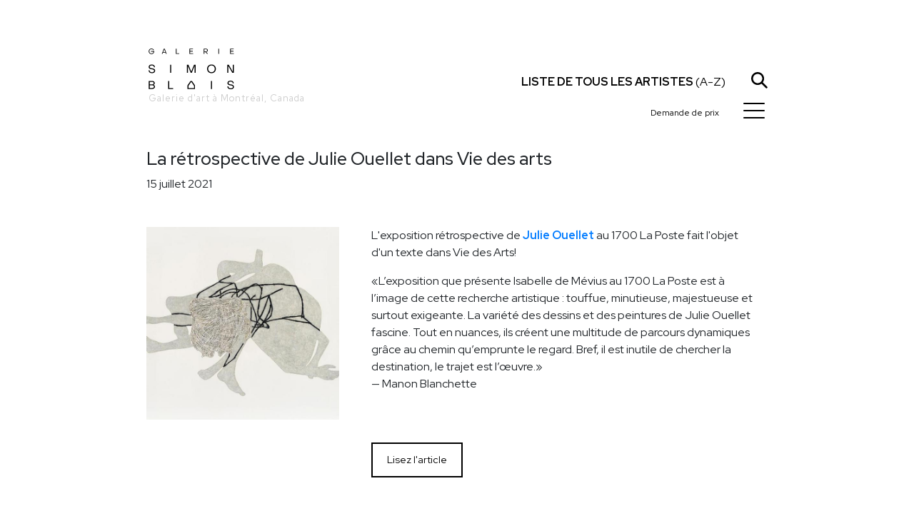

--- FILE ---
content_type: text/html; charset=utf-8
request_url: https://www.galeriesimonblais.com/fr/nouvelles/la_retrospective_de_julie_ouellet_dans_vie_des_arts
body_size: 5099
content:
<!DOCTYPE html><html lang="fr"><head><meta charset="utf-8"/><meta content="IE=edge" http-equiv="X-UA-Compatible"/><meta content="width=device-width, initial-scale=1, shrink-to-fit=no" name="viewport"/><meta content="yes" name="mobile-web-app-capable"/><meta content="yes" name="apple-mobile-web-app-capable"/><meta content="" name="apple-mobile-web-app-title"/><link href="/static/frontend/img/favicon.png" rel="shortcut icon"/><title>La rétrospective de Julie Ouellet dans Vie des arts - Galerie Simon Blais - Galerie d'art à Montréal</title><meta content="" name="description"/><meta content="" name="keywords"/><link href="https://fonts.googleapis.com" rel="preconnect"/><link crossorigin="" href="https://fonts.gstatic.com" rel="preconnect"/><link href="https://fonts.googleapis.com/css2?family=Red+Hat+Display:ital,wght@0,300..900;1,300..900&amp;display=swap" rel="stylesheet"/><link href="/static/frontend/libs/featherlight/featherlight.min.css" rel="stylesheet"/><link href="/static/frontend/libs/bootstrap-4.1.3/dist/css/bootstrap.GSB.css" rel="stylesheet"/><link href="/static/frontend/libs/font-awesome-4.7.0/css/font-awesome.min.css" rel="stylesheet"/><link href="/static/frontend/libs/hamburgers/hamburgers.css" rel="stylesheet"/><link href="/static/frontend/libs/select2-4.0.13/dist/css/select2.min.css" rel="stylesheet"/><link href="/static/frontend/css/styles.css?ver=20251007" rel="stylesheet"/><script src="/static/frontend/libs/jquery-3.5.1.min.js"></script><script src="/static/frontend/libs/popper.min.js"></script><script src="/static/frontend/libs/bootstrap-4.1.3/dist/js/bootstrap.min.js"></script><script src="/static/frontend/libs/featherlight/featherlight.min.js"></script><script src="/static/frontend/libs/featherlight/featherlight.gallery.min.js"></script><script src="/static/frontend/libs/select2-4.0.13/dist/js/select2.full.js"></script><script src="/static/frontend/libs/select2-4.0.13/dist/js/i18n/fr.js"></script><script src="/static/frontend/libs/pjax.js"></script><script>
        var csrf_token = "sH3iVYZdq2ABlmaiK62yYFTWlWNFoSY8xAK7IxCsaQY4BmoUnks6k5LoFS9cW8cB";
        ajax_loader_small = "<img src='/static/img/ajax_loader_small.gif' class='ajax_loader' alt=''>";
    </script><script>


    ajax_loader_small = "<img src='/static/img/ajax_loader_small.gif' class='ajax_loader' alt=''>";

    language_code = "fr";

    strings = {}
    strings["file_ready"] = "Fichier prêt";
   
    
    let urls = {};
    /* core.js */

    urls["submit_contact_form"] = "/fr/submit_contact_form";
    urls["search"] = "/fr/recherche/";
    urls["load_search_results"] = "/fr/load_search_results";
    urls["refresh_floating_cart"] = "/fr/panier/refresh_floating_cart";
    urls["refresh_cart_button"] = "/fr/panier/refresh_cart_button";
    urls["add_remove_to_cart"] = "/fr/panier/add_remove_to_cart";
    urls["show_more_artists"] = "/fr/artistes/show_more_artists";
    urls["submit_cart_form"] = "/fr/panier/submit_cart_form";

    
</script><script src="/static/frontend/js/project.js?ver=20251007"></script></head><body><div class="pace"></div><div class="navbar-wrapper" id="header_wrapper"><div class="navbar"><div class="container" id="header_wrapper_container"><div class="col-xs-2 col-sm-3 col-md-3 col-lg-5 col-xl-3 header_left_wrapper"><a class="header_logo" href="/fr/" rel="home" title="Home"><img alt="" class="img-fluid" id="header_logo_img" src="/static/frontend/img/logo_galerie_simon_blais.svg"/><br/><small class="logo_city">Galerie d'art à Montréal, Canada</small></a> <a class="header_logo_maison" href="/fr/" rel="home" title="Home"><img alt="" id="header_logo_img_maison" src="/static/frontend/img/maison_galerie_simon_blais.svg"/></a></div><div class="col-xs-12 col-sm-8 col-md-5 col-lg-6 col-xl-6 header_right_wrapper"><div id="mainmenu_wrapper"><div class="mega-nav__menu-item"><a class="menu-item__link menulink" href="/fr/"><div style="width: 30px"></div><span class="menu-item__title">Accueil</span></a></div><div class="mega-nav__menu-item"><a class="menu-item__link menulink" href="/fr/artistes/"><div style="width: 30px"></div><span class="menu-item__title">Artistes</span></a></div><div class="mega-nav__menu-item"><a class="menu-item__link menulink" href="/fr/expos/"><div style="width: 30px"></div><span class="menu-item__title">Expositions</span></a></div><div class="mega-nav__menu-item"><a class="menu-item__link menulink" href="/fr/foires/"><div style="width: 30px"></div><span class="menu-item__title">Foires</span></a></div><div class="mega-nav__menu-item"><a class="menu-item__link menulink" href="/fr/nouvelles/"><div style="width: 30px"></div><span class="menu-item__title">Nouvelles</span></a></div><div class="mega-nav__menu-item"><a class="menu-item__link menulink" href="/fr/publications/"><div style="width: 30px"></div><span class="menu-item__title">Publications</span></a></div><div class="mega-nav__menu-item"><a class="menu-item__link menulink" href="/fr/contact"><div style="width: 30px"></div><span class="menu-item__title">Contact</span></a></div><div class="menu_social_icons"><a href="https://www.facebook.com/Galerie.Simon.Blais/" target="_blank"><i class="fa fa-facebook"></i></a> <a href="https://www.instagram.com/galeriesimonblais/" target="_blank"><i class="fa fa-instagram"></i></a> <a href="https://vimeo.com/galeriesimonblais" target="_blank"><i class="fa fa-vimeo"></i></a></div><div class="menu_lang_links"><a class="menu_lang_link" href="/en/news/julie_ouellets_retrospective_in_vie_des_arts" onclick="toggle_mega_nav();"><span>EN</span></a></div></div><a href="javascript:void(0);" id="header_all_artists_link" onclick="toggle_artists_nav();" style="white-space: nowrap;"><span class="all_artists_text_small"><strong>Artistes</strong></span><span class="all_artists_text_large"><strong>Liste de tous les artistes</strong> (A-Z)</span></a> <a href="javascript:void(0);" id="header_search_link" onclick="toggle_search_bar ();"><img alt="" class="img-fluid header_picto" id="picto_loupe" src="/static/frontend/img/picto_loupe.svg"/></a><div class="ec-cart-widget" data-icon="CART" data-layout="" style="display:inline; top:9px; left:9px; position:relative;"></div><div style="display: inline;"><script charset="utf-8" data-cfasync="false" src="https://app.ecwid.com/script.js?73539649&amp;data_platform=code&amp;data_date=2022-03-22" type="text/javascript"></script><script type="text/javascript">Ecwid.init();</script></div><a class="ml-4 mr-2" href="javascript:void(0)" id="header_cart_link" onclick="toggle_floating_cart ();"><i class="cartcount" data-count="0" id="cart_counter" style="font-size:12px; font-style: normal;">Demande de prix</i></a><button class="hamburger hamburger--collapse" id="burger_button" onclick="toggle_mega_nav();" style="z-index:9999;" type="button"><span class="hamburger-box"><span class="hamburger-inner"></span></span></button></div></div></div></div><div class="container" id="search_bar_wrapper"><div class="row"><div class="col-md-12"><input class="form-control" id="search_bar_input" name="search_bar_input" onkeypress="if (event.keyCode == 13) {submit_search(); return false;};" placeholder="Recherche" type="text" value=""/></div></div></div><div class="container" id="all_artists_menu"><div class="row"><a class="pull-right" href="javascript:void(0);" onclick="toggle_artists_nav();" style="position:absolute; right:30px; top:20px; color:#fff;"><i class="fa fa-times"></i></a><div class="col-sm-3"><a class="all_artists_menu_link" href="/fr/artistes/edmund-alleyn">Edmund Alleyn</a><br/> <a class="all_artists_menu_link" href="/fr/artistes/barry_allikas">Barry Allikas</a><br/> <a class="all_artists_menu_link" href="/fr/artistes/marcel-barbeau">Marcel Barbeau</a><br/> <a class="all_artists_menu_link" href="/fr/artistes/marie-eve-beaulieu">Marie-Eve Beaulieu</a><br/> <a class="all_artists_menu_link" href="/fr/artistes/paul-vanier-beaulieu">Paul-Vanier Beaulieu</a><br/> <a class="all_artists_menu_link" href="/fr/artistes/carol-bernier">Carol Bernier</a><br/> <a class="all_artists_menu_link" href="/fr/artistes/norman-bluhm">Norman Bluhm</a><br/> <a class="all_artists_menu_link" href="/fr/artistes/paul-emile-borduas">Paul-Émile Borduas</a><br/> <a class="all_artists_menu_link" href="/fr/artistes/michel-campeau">Michel Campeau</a><br/> <a class="all_artists_menu_link" href="/fr/artistes/bertrand-carriere">Bertrand Carrière</a><br/> <a class="all_artists_menu_link" href="/fr/artistes/serge-clement">Serge Clément</a><br/> <a class="all_artists_menu_link" href="/fr/artistes/louis-philippe-cote">Louis-Philippe Côté</a><br/> <a class="all_artists_menu_link" href="/fr/artistes/charles-daudelin">Charles Daudelin</a><br/> <a class="all_artists_menu_link" href="/fr/artistes/olivier_debre">Olivier Debré</a><br/> <a class="all_artists_menu_link" href="/fr/artistes/jean-sebastien-denis">Jean-Sébastien Denis</a><br/></div><div class="col-sm-3"><a class="all_artists_menu_link" href="/fr/artistes/catherine-farish">Catherine Farish</a><br/> <a class="all_artists_menu_link" href="/fr/artistes/marcelle-ferron">Marcelle Ferron</a><br/> <a class="all_artists_menu_link" href="/fr/artistes/sam-francis">Sam Francis</a><br/> <a class="all_artists_menu_link" href="/fr/artistes/yves-gaucher">Yves Gaucher</a><br/> <a class="all_artists_menu_link" href="/fr/artistes/alan_glass">Alan Glass</a><br/> <a class="all_artists_menu_link" href="/fr/artistes/betty-goodwin">Betty Goodwin</a><br/> <a class="all_artists_menu_link" href="/fr/artistes/michel-goulet">Michel Goulet</a><br/> <a class="all_artists_menu_link" href="/fr/artistes/roseline-granet">Roseline Granet</a><br/> <a class="all_artists_menu_link" href="/fr/artistes/isabelle-guimond">Isabelle Guimond</a><br/> <a class="all_artists_menu_link" href="/fr/artistes/ann-hamilton">Ann Hamilton</a><br/> <a class="all_artists_menu_link" href="/fr/artistes/jacques-hurtubise">Jacques Hurtubise</a><br/> <a class="all_artists_menu_link" href="/fr/artistes/jean-paul-jerome">Jean-Paul Jérôme</a><br/> <a class="all_artists_menu_link" href="/fr/artistes/denis-juneau">Denis Juneau</a><br/> <a class="all_artists_menu_link" href="/fr/artistes/benjamin_klein">Benjamin Klein</a><br/> <a class="all_artists_menu_link" href="/fr/artistes/harold-klunder">Harold Klunder</a><br/></div><div class="col-sm-3"><a class="all_artists_menu_link" href="/fr/artistes/josiane_lanthier">Josiane Lanthier</a><br/> <a class="all_artists_menu_link" href="/fr/artistes/alexis-lavoie">Alexis Lavoie</a><br/> <a class="all_artists_menu_link" href="/fr/artistes/fernand-leduc">Fernand Leduc</a><br/> <a class="all_artists_menu_link" href="/fr/artistes/serge-lemoyne">Serge Lemoyne</a><br/> <a class="all_artists_menu_link" href="/fr/artistes/rita-letendre">Rita Letendre</a><br/> <a class="all_artists_menu_link" href="/fr/artistes/francois-xavier-marange">François-Xavier Marange</a><br/> <a class="all_artists_menu_link" href="/fr/artistes/jean-mcewen">Jean McEwen</a><br/> <a class="all_artists_menu_link" href="/fr/artistes/joan-miro">Joan Mirò</a><br/> <a class="all_artists_menu_link" href="/fr/artistes/joan-mitchell">Joan Mitchell</a><br/> <a class="all_artists_menu_link" href="/fr/artistes/guido-molinari">Guido Molinari</a><br/> <a class="all_artists_menu_link" href="/fr/artistes/david-nash">David Nash</a><br/> <a class="all_artists_menu_link" href="/fr/artistes/julie-ouellet">Julie Ouellet</a><br/> <a class="all_artists_menu_link" href="/fr/artistes/alfred-pellan">Alfred Pellan</a><br/> <a class="all_artists_menu_link" href="/fr/artistes/jessica-peters">Jessica Peters</a><br/> <a class="all_artists_menu_link" href="/fr/artistes/jean-paul-riopelle">Jean Paul Riopelle</a><br/></div><div class="col-sm-3"><a class="all_artists_menu_link" href="/fr/artistes/louise-robert">Louise Robert</a><br/> <a class="all_artists_menu_link" href="/fr/artistes/natalja_scerbina">Natalja Scerbina</a><br/> <a class="all_artists_menu_link" href="/fr/artistes/sean-scully">Sean Scully</a><br/> <a class="all_artists_menu_link" href="/fr/artistes/marc-seguin">Marc Séguin</a><br/> <a class="all_artists_menu_link" href="/fr/artistes/richard-serra">Richard Serra</a><br/> <a class="all_artists_menu_link" href="/fr/artistes/mark-stebbins">Mark Stebbins</a><br/> <a class="all_artists_menu_link" href="/fr/artistes/francoise-sullivan">Françoise Sullivan</a><br/> <a class="all_artists_menu_link" href="/fr/artistes/miyuki-tanobe">Miyuki Tanobe</a><br/> <a class="all_artists_menu_link" href="/fr/artistes/antoni-tapies">Antoni Tàpies</a><br/> <a class="all_artists_menu_link" href="/fr/artistes/frederique_ulman_gagne">Frédérique Ulman-Gagné</a><br/> <a class="all_artists_menu_link" href="/fr/artistes/irene-f-whittome">Irene F. Whittome</a><br/> <a class="all_artists_menu_link" href="/fr/artistes/zao-wou-ki">Zao Wou-Ki</a><br/></div></div></div><div id="floating_cart_wrapper"><div class="container mt-5 mb-5"><div class="row"><div class="col-xs-12 col-md-12"><h3 class="heading_with_line"><span>Demande de prix</span></h3></div><a class="pull-right" href="javascript:void(0);" onclick="toggle_floating_cart();" style="position:absolute; right:30px; top:0px; z-index:999; color:#000;"><i class="fa fa-times" style="font-size:30px;"></i></a><div class="col-xs-12 col-md-5">Votre demande de prix est vide.<br style="clear:both;"/><br/><br/> <a class="btn btn-md btn-black" href="javascript:void(0);" onclick="toggle_floating_cart();">Continuer à ajouter des items</a></div></div></div></div><div class="content_bg" id="mainblock" style="position: relative"><main class="container" role="main"><div class="row mb-5"><div class="col-md-12"><h1>La rétrospective de Julie Ouellet dans Vie des arts</h1>15 juillet 2021</div></div><div class="row"><div class="col-md-4 pb-4"><img alt="" class="img-fluid" src="/media/images/websitenews/image/7fc50561-3f43-49d2-abef-d2dcb2d113ed/thumb/03_rdc_julie-ouellet_chimere-no07_photo_guy_lheureux.jpg"/></div><div class="col-md-8"><div class="content_block_wrapper" style="width:100%;"><div class="col-md-12"><p>L'exposition rétrospective de <a href="https://galeriesimonblais.com/fr/artistes/julie-ouellet" target="_blank"><b>Julie Ouellet</b></a> au 1700 La Poste fait l'objet d'un texte dans Vie des Arts!</p><p>«L’exposition que présente Isabelle de Mévius au 1700 La Poste est à l’image de cette recherche artistique : touffue, minutieuse, majestueuse et surtout exigeante. La variété des dessins et des peintures de Julie Ouellet fascine. Tout en nuances, ils créent une multitude de parcours dynamiques grâce au chemin qu’emprunte le regard. Bref, il est inutile de chercher la destination, le trajet est l’œuvre.»<br/>— Manon Blanchette</p></div></div><script>
        $( document ).ready(function() {

            $(".accordion").unbind().click(function() {
                $(this).next().slideToggle();
            });
        });
    </script><div class="content_block_wrapper" style="width:100%;"><div class="col-12"><section class="call_to_action" style="text-align: left"><a class="btn btn-sm btn-black disable_pjax" href="https://viedesarts.com/visites/julie-ouellet-au-1700-la-poste-un-univers-de-mystere-et-demerveillement/" target="_blank">Lisez l'article</a></section></div></div><script>
        $( document ).ready(function() {

            $(".accordion").unbind().click(function() {
                $(this).next().slideToggle();
            });
        });
    </script></div></div></main><script>
        $(function(){

        });

    </script></div><section class="footer"><div class="footer_social_icons"><a href="https://www.facebook.com/Galerie.Simon.Blais/" target="_blank"><i class="fa fa-facebook"></i></a> <a href="https://www.instagram.com/galeriesimonblais/" target="_blank"><i class="fa fa-instagram"></i></a> <a href="https://vimeo.com/galeriesimonblais" target="_blank"><i class="fa fa-vimeo"></i></a></div><a class="btn btn-default btn-lg" href="https://galeriesimonblais.us2.list-manage.com/subscribe?u=cef298fcd9860d5f65d2fe196&amp;id=1d609dadc4&amp;orig-lang=1" target="_blank">Inscrivez-vous à l’infolettre</a><div class="footer_text"><p>5420 St-Laurent, local 100, Montréal | 514-849-1165 | <a data-pjax-state="" href="mailto:info@galeriesimonblais.com" target="_blank">info@galeriesimonblais.com</a><br/>Mardi au vendredi : 10 h à 18 h | Samedi : 10 h à 17 h <br/><small>© Galerie Simon Blais | Tous droits réservés</small></p><p><small>Les prix affichés sont sujets à changement sans préavis | <a data-pjax-state="" href="https://www.galeriesimonblais.com/fr/politique_de_confidentialite/">Politique de confidentialité</a></small></p></div></section></body></html>

--- FILE ---
content_type: image/svg+xml
request_url: https://www.galeriesimonblais.com/static/frontend/img/picto_loupe.svg
body_size: 1262
content:
<?xml version="1.0" encoding="utf-8"?>
<!-- Generator: Adobe Illustrator 22.1.0, SVG Export Plug-In . SVG Version: 6.00 Build 0)  -->
<svg version="1.1" id="Layer_1" xmlns="http://www.w3.org/2000/svg" xmlns:xlink="http://www.w3.org/1999/xlink" x="0px" y="0px"
	 viewBox="0 0 19 19" style="enable-background:new 0 0 19 19;" xml:space="preserve">
<path d="M18.4766941,16.9735451l-5.0714445-5.0714588c0.933259-1.2451572,1.5065498-2.7740145,1.5065498-4.4461651
	C14.9117994,3.3447642,11.5670443,0,7.4549751,0C3.3447545,0,0,3.3447642,0,7.4559212s3.3447545,7.4559212,7.4549751,7.4559212
	c1.6721458,0,3.2008829-0.5729456,4.4460363-1.5057449l5.0706358,5.0706501
	c0.208931,0.2080078,0.4807281,0.3115501,0.7525234,0.3115501s0.5435925-0.1035423,0.7525234-0.3115501
	C18.8908596,18.061657,18.8908596,17.3886375,18.4766941,16.9735451z M2.1262951,7.4559212
	c0-2.9389181,2.3906951-5.3296199,5.32868-5.3296199c2.9398336,0,5.3305292,2.3907018,5.3305292,5.3296199
	c0,1.4688816-0.5973272,2.8007088-1.5617867,3.7656336c-0.0006933,0.0006933-0.0017338,0.0009241-0.0024271,0.0016174
	c-0.0004625,0.0004625-0.0006933,0.0011559-0.0011559,0.0017338c-0.964922,0.9636536-2.2963982,1.5606356-3.7651596,1.5606356
	C4.5169902,12.7855415,2.1262951,10.3948393,2.1262951,7.4559212z"/>
</svg>
